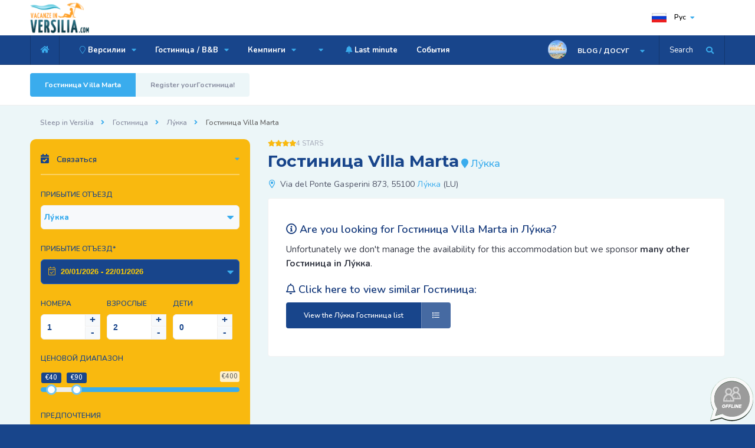

--- FILE ---
content_type: text/html; charset=UTF-8
request_url: https://www.vacanzeinversilia.com/ru/hotel/lucca/hotel-villa-marta-lucca.html
body_size: 7338
content:

<!DOCTYPE HTML>
<html lang="ru-RU">
<head>
<title>Гостиница Villa Marta Лу́кка - 4 Stars Гостиница Альта Тосканская</title>
<meta name="description" content="">
<!-- ========== CANONICAL & AMP ========== -->
<link rel="canonical" href="https://www.vacanzeinversilia.com/eng/hotel/lucca/hotel-villa-marta-lucca.html" />
<!-- ======== END / CANONICAL ====== -->
<meta charset="UTF-8">
<meta content="IE=edge" http-equiv="X-UA-Compatible">
<meta name="viewport" content="width=device-width, initial-scale=1.0, minimum-scale=1.0, maximum-scale=1.0, user-scalable=no">
<meta http-equiv="X-UA-Compatible" content="ie=edge">
<meta name="format-detection" content="telephone=no">
<link rel="shortcut icon" href="https://www.vacanzeinversilia.com/images/favicon.ico">
<link rel="apple-touch-icon-precomposed" href="https://www.vacanzeinversilia.com/images/favicon-apple.png"/>
<!-- Chrome, Firefox OS and Opera -->
<meta name="theme-color" content="#18458B">
<!-- Windows Phone -->
<meta name="msapplication-navbutton-color" content="#18458B">
<!-- iOS Safari -->
<meta name="apple-mobile-web-app-status-bar-style" content="#18458B">
<!-- ========== HREF Lang ========== --><!-- ======== END / HREF Lang ====== -->
<!-- ========== CSS ========== -->
<link type="text/css" rel="stylesheet" href="https://www.vacanzeinversilia.com/css/table.css">
<link type="text/css" rel="stylesheet" href="https://www.vacanzeinversilia.com/css/reset.css">
<link type="text/css" rel="stylesheet" href="https://www.vacanzeinversilia.com/css/plugins.css">  
<!-- END / CSS  -->

<!-- Google Tag Manager -->
<script>(function(w,d,s,l,i){w[l]=w[l]||[];w[l].push({'gtm.start':
new Date().getTime(),event:'gtm.js'});var f=d.getElementsByTagName(s)[0],
j=d.createElement(s),dl=l!='dataLayer'?'&l='+l:'';j.async=true;j.src=
'https://www.googletagmanager.com/gtm.js?id='+i+dl;f.parentNode.insertBefore(j,f);
})(window,document,'script','dataLayer','GTM-5JVWX63');</script>
<!-- End Google Tag Manager --><meta property="og:url"           content="https://www.vacanzeinversilia.com/eng/hotel/lucca/hotel-villa-marta-lucca.html" />
<meta property="og:type"          content="Vacanze in Versilia.COM" />
<meta property="og:title"         content="Гостиница Villa Marta 4 Stars Лу́кка - Vacanze in Versilia.COM" />
<meta property="og:description"   content="" />
<meta property="og:image"         content="https://www.vacanzeinversilia.com/images/foto_strutture/main/zoom/" />
<script type='application/ld+json'>
{
  "@context": "http://www.schema.org",
  "@type": "Hotel",
  "name": "Villa Marta",
  "url": "https://www.vacanzeinversilia.com/hotel/lucca/hotel-villa-marta-lucca.html",
    "image": "https://www.vacanzeinversilia.com/images/foto_strutture/main/nofoto.jpg",
    "address": {
    "@type": "PostalAddress",
    "streetAddress": "Via del Ponte Gasperini 873",
    "addressLocality": "Лу́кка",
    "addressRegion": "LU",
    "postalCode": "55100",
    "addressCountry": "Italy"
  }}
 </script>
</head>
    <body>
       
	<!-- Google Tag Manager (noscript) -->
<noscript><iframe src="https://www.googletagmanager.com/ns.html?id=GTM-5JVWX63"
height="0" width="0" style="display:none;visibility:hidden"></iframe></noscript>
<!-- End Google Tag Manager (noscript) -->      <div class="loader-wrap">
            <div class="pin">
                <div class="pulse"></div>
            </div>
        </div>

        <div id="main">

            
<header class="main-header">


                <div class="header-top fl-wrap">
                    <div class="container">

                        <div class="logo-holder">
                            <a href="https://www.vacanzeinversilia.com/ru/"><img src="https://www.vacanzeinversilia.com/images/logo.png" alt="Vacanze in Versilia.COM"></a>
                        </div>





                       




                     <div class="lang-wrap">
                            <div class="show-lang"><img src="https://www.vacanzeinversilia.com/images/lan/ru.png" alt="English version of the website: Vacanze in Versilia.COM"> <span>Рус</span><i class="fa fa-caret-down"></i></div>
                            <ul class="lang-tooltip green-bg">

                                                                               <li><a href="https://www.vacanzeinversilia.com/hotel/lucca/hotel-villa-marta-lucca.html"><img src="https://www.vacanzeinversilia.com/images/lan/it.png" alt="Ita"> Ita</a></li>


					                                            <li><a href="https://www.vacanzeinversilia.com/eng/hotel/lucca/hotel-villa-marta-lucca.html"><img src="https://www.vacanzeinversilia.com/images/lan/en.png" alt="Eng"> Eng</a></li>


					                                            <li><a href="https://www.vacanzeinversilia.com/ger/hotel/lucca/hotel-villa-marta-lucca.html"><img src="https://www.vacanzeinversilia.com/images/lan/de.png" alt="Deu"> Deu</a></li>


					                                            <li><a href="https://www.vacanzeinversilia.com/fra/hotel/lucca/hotel-villa-marta-lucca.html"><img src="https://www.vacanzeinversilia.com/images/lan/fr.png" alt="Fra"> Fra</a></li>


					
          </ul>
                        </div>





                    </div>
                </div>



                <div class="header-inner fl-wrap">
                    <div class="container">
                  <div class="show-search-button" ><span onclick="openSearch()">Search</span> <i class="fas fa-search"></i> </div>
                        <div class="header-user-menu">
                            <div class="header-user-name">
                                <span><img src="https://www.vacanzeinversilia.com/images/avatar/1.jpg" alt="Vacanze in Versilia.COM"></span>
                                BLOG / ДОСУГ
                            </div>
                            <ul>
                               			
                              <li><a class="red_link" href="https://www.vacanzeinversilia.com/ru/free-time/viareggio-carnival.html"><i class="fas fa-mask"></i> КАРНАВАЛ В ВЬЯРЕДЖИО</a>  </li>                              
                              <li><a href="https://www.vacanzeinversilia.com/ru/free-time/festival-la-versiliana.html">Ла Версильяна</a>  </li>                              
                              <li><a href="https://www.vacanzeinversilia.com/ru/free-time/villa-bertelli-forte-dei-marmi.html">Villa Bertelli</a>  </li>                              
                              <li><a href="https://www.vacanzeinversilia.com/ru/free-time/festival-puccini.html">Фестиваль Пуччини</a>  </li>                              
                              <li><a href="https://www.vacanzeinversilia.com/ru/free-time/golf-in-tuscany.html"><i class="fas fa-golf-ball"></i> ГОЛЬФ В ТОСКАНЕ</a>  </li>                              
                              <li><a href="https://www.vacanzeinversilia.com/ru/free-time/marble-quarries.html"><i class="fas fa-mountains"></i> МРАМОРНЫЕ КАРЬЕРЫ</a>  </li>                              
                              <li><a class="orange_link" href="https://www.vacanzeinversilia.com/ru/versilia_night.php"><i class="fas fa-music"></i> Дискотека</a>  </li>                              
                              <li><a class="orange_link" href="https://www.vacanzeinversilia.com/ru/shopping-at-the-markets.php"><i class="fas fa-shopping-bag"></i> Покупки на рынке</a>  </li>                              
                              <li><a class="orange_link" href="https://www.vacanzeinversilia.com/ru/gastronomy/tastes-of-tuscany.html"><i class="fas fa-wheat"></i> Тосканская кухня</a>  </li>                              
                              <li><a class="orange_link" href="https://www.vacanzeinversilia.com/ru/carrara_fiere.php"><i class="fas fa-user-tie"></i> Carrara Fiere</a>  </li>                              
                              <li><a class="green_link" href="https://www.vacanzeinversilia.com/ru/children-playground.php"><i class="fas fa-child"></i> детская площадка</a>  </li>                              
                              <li><a class="green_link" href="https://www.vacanzeinversilia.com/ru/thermal-baths.php"><i class="fas fa-spa"></i> Термальные воды</a>  </li>                              
                            </ul>
                        </div>
                        <div class="home-btn"><a href="https://www.vacanzeinversilia.com/ru/"><i class="fas fa-home"></i></a></div>


                        <div class="nav-button-wrap color-bg">
                            <div class="nav-button">
                                <span></span><span></span><span></span>
                            </div>
                        </div>




                        <div class="nav-holder main-menu">
                            <nav>
                                <ul>
                                        	                    <li><a href="#"><i class="fal fa-map-marker"></i> Версилии <i class="fas fa-caret-down"></i> </a>


                                                                                 <ul>
                                                               <li><a href="https://www.vacanzeinversilia.com/ru/versilia.html"><i class="fas fa-caret-right"></i> Версилии</a></li>
                                                                  <li><a href="https://www.vacanzeinversilia.com/ru/viareggio.html">Вьяреджио</a></li>
                                                                  <li><a href="https://www.vacanzeinversilia.com/ru/lido-di-camaiore.html">Лидо ди Камайоре</a></li>
                                                                  <li><a href="https://www.vacanzeinversilia.com/ru/marina-di-pietrasanta.html">Марина ди Пьетрасанта</a></li>
                                                                  <li><a href="https://www.vacanzeinversilia.com/ru/forte-dei-marmi.html">Форте деи Марми</a></li>
                                                                  <li><a href="https://www.vacanzeinversilia.com/ru/marina-di-massa.html">Марина ди Масса</a></li>
                                                                  <li><a href="https://www.vacanzeinversilia.com/ru/cinquale.html">Чинквале</a></li>
                                                                  <li><a href="https://www.vacanzeinversilia.com/ru/marina-di-carrara.html">Марина ди Каррара</a></li>
                                                                  <li><a href="https://www.vacanzeinversilia.com/ru/partaccia.html">Партачча</a></li>
                                                                  <li><a href="https://www.vacanzeinversilia.com/ru/torre-del-lago.html">Торре дел Лаго</a></li>
                                                                  <li><a href="https://www.vacanzeinversilia.com/ru/tuscany.php"><i class="fas fa-caret-right"></i> Другие места</a></li>
                                                                              </ul>

                                                               </li>
                               	                     <li><a href="https://www.vacanzeinversilia.com/ru/hotel/versilia/">Гостиница / B&B <i class="fas fa-caret-down"></i> </a>


                                                                                 <ul>
                                                               <li><a href="https://www.vacanzeinversilia.com/ru/hotel/versilia/"><i class="fas fa-caret-right"></i> Гостиница Версилии</a></li>
                                                                  <li><a href="https://www.vacanzeinversilia.com/ru/hotel/viareggio/">Гостиница Вьяреджио</a></li>
                                                                  <li><a href="https://www.vacanzeinversilia.com/ru/hotel/lido-di-camaiore/">Гостиница Лидо ди Камайоре</a></li>
                                                                  <li><a href="https://www.vacanzeinversilia.com/ru/hotel/marina-di-pietrasanta/">Гостиница Марина ди Пьетрасанта</a></li>
                                                                  <li><a href="https://www.vacanzeinversilia.com/ru/hotel/forte-dei-marmi/">Гостиница Форте деи Марми</a></li>
                                                                  <li><a href="https://www.vacanzeinversilia.com/ru/hotel/marina-di-massa/">Гостиница Марина ди Масса</a></li>
                                                                  <li><a href="https://www.vacanzeinversilia.com/ru/hotel/cinquale/">Гостиница ЧИНКВАЛЕ</a></li>
                                                                  <li><a href="https://www.vacanzeinversilia.com/ru/hotel/marina-di-carrara/">Гостиница Марина ди Каррара</a></li>
                                                                  <li><a href="https://www.vacanzeinversilia.com/ru/hotel/pietrasanta/">Гостиница Пьетрасанта</a></li>
                                                                  <li><a href="https://www.vacanzeinversilia.com/ru/hotel/massa/">Гостиница Масса</a></li>
                                                                  <li><a href="https://www.vacanzeinversilia.com/ru/hotel/lucca/">Гостиница Lucca</a></li>
                                                                  <li><a href="https://www.vacanzeinversilia.com/ru/list-hotel-tuscany/"><i class="fas fa-caret-right"></i> Отели в других местах</a></li>
                                                                  <li><a href="https://www.vacanzeinversilia.com/ru/bed-and-breakfast/versilia/">Bed and Breakfast Версилии</a></li>
                                                                  <li><a href="https://www.vacanzeinversilia.com/ru/bed-and-breakfast/marina-di-massa/">Bed and Breakfast Марина ди Масса</a></li>
                                                                              </ul>

                                                               </li>
                               	                     <li><a href="https://www.vacanzeinversilia.com/ru/camping/versilia/">Кемпинги <i class="fas fa-caret-down"></i> </a>


                                                                                 <ul>
                                                               <li><a href="https://www.vacanzeinversilia.com/ru/camping/versilia/">Кемпинги Версилии</a></li>
                                                                  <li><a href="https://www.vacanzeinversilia.com/ru/camping/marina-di-massa/">Кемпинги Марина ди Масса</a></li>
                                                                  <li><a href="https://www.vacanzeinversilia.com/ru/camping/partaccia/"><i class="fal fa-fire"></i> Кемпинги Партачча</a></li>
                                                                  <li><a href="https://www.vacanzeinversilia.com/ru/camping/marina-di-carrara/">Кемпинги Марина ди Каррара</a></li>
                                                                  <li><a href="https://www.vacanzeinversilia.com/ru/camping/castiglione-della-pescaia/">Кемпинги Castiglione della Pescaia</a></li>
                                                                  <li><a href="https://www.vacanzeinversilia.com/ru/list-camping-tuscany/"><i class="fas fa-caret-right"></i> Кемпинги в других местах</a></li>
                                                                              </ul>

                                                               </li>
                               	                     <li><a href="#"> <i class="fas fa-caret-down"></i> </a>


                                                                                 <ul>
                                                               <li><a href="https://www.vacanzeinversilia.com/ru/residence/versilia/">Pезиденций</a></li>
                                                                  <li><a href="https://www.vacanzeinversilia.com/ru/houses-for-rent/versilia/">Квартиры / дома</a></li>
                                                                              </ul>

                                                               </li>
                               	 
                              <li><a href="https://www.vacanzeinversilia.com/ru/lastminute.php"><i class="fas fa-bell"></i> Last minute</a>  </li>

                                                	                  </li>
                               	 
                              <li><a href="https://www.vacanzeinversilia.com/ru/events.php">События</a>  </li>

                                                	                  </li>
                               	       
                                </ul>
                            </nav>
                        </div>





                    </div>
                </div>



                <div class="header-search vis-search">
                    <div class="container">
                        <form action="https://www.vacanzeinversilia.com/ru/quick_search.php" method="POST">
                        <div class="row">


                            <div class="col-sm-8">
                                <div class="header-search-input-item fl-wrap location autocomplete-container">
                                    <label>Name of the Hotel, B&B, Camping or Residence</label>

                                    <span class="header-search-input-item-icon"><i class="fal fa-map-marker-alt"></i></span>
                                    <input type="text" name="chiave" placeholder="Type here the NAME of the accommodation - Eg. Excelsior..." value=""/>

                                </div>
                            </div>

                            <div class="col-sm-4">
                                <div class="header-search-input-item fl-wrap">
                                    <button class="header-search-button" type="submit">Search Now <i class="far fa-search"></i></button>
                                </div>
                            </div>

                        </div>
                        </form>
                    </div>
                    <div class="close-header-search"><i class="fal fa-angle-double-up"></i></div>
                </div>








            </header>

                 <div id="wrapper">

                <div class="content">
                    <section class="grey-blue-bg small-padding scroll-nav-container" id="sec1">

                        <div class="scroll-nav-wrapper fl-wrap">
                                                       <div class="container">
                                <nav class="scroll-nav scroll-init">
                                    <ul>
                                        <li><a href="#sec1">Гостиница Villa Marta</a></li>
                                                                                      <li><a href="#sec2"> Register yourГостиница!</a></li>
                                                                                 </ul>
                                </nav>

                                

                            </div>
                        </div>









                        <div class="container scheda_ospitalita">
                                       <div class="breadcrumbs inline-breadcrumbs fl-wrap">
                                            <a href="#">Sleep in Versilia</a><a href="#">Гостиница</a><a href="#">Лу́кка</a><span>Гостиница Villa Marta</span>
                                        </div>



                            <div class="row ">
                                <div class="col-md-8 col-md-push-4 post-container ">

                                   <section class="header_osp list-single-hero" id="sec1">

                                                                           <div class="listing-rating-wrap">
                         <div class="listing-rating card-popup-rainingvis" data-starrating2="4">4 Stars</div>
                                        </div>
                                        
                  <h1><span>Гостиница Villa Marta</span> <i class="fas fa-map-marker"></i> Лу́кка</h1>

                <div class="list-single-header-contacts fl-wrap">
                          <ul>
             <li><i class="far fa-map-marker-alt"></i> Via del Ponte Gasperini 873, 55100 <a href="https://www.vacanzeinversilia.com/ru/lucca.html" title="Discover Лу́кка, photo, video and events.">Лу́кка</a> (LU)</li>

             </ul>
   <div class="clear_left_desktop"></div>
                                        </div>
                                 </section>




                                                    <div class="offline_acc list-single-main-item fl-wrap " id="sec2">
                                   <h2><i class="far fa-info-circle"></i> Are you looking for Гостиница Villa Marta in Лу́кка?</h2>
                                    <p>Unfortunately we don't manage the availability for this accommodation but we sponsor <b>many other Гостиница in Лу́кка</b>.</p>
                                  <h2><i class="far fa-bell"></i> Click here to view similar Гостиница:</h2>
                                  <p>                                    <a href="https://www.vacanzeinversilia.com/ru/hotel/lucca/" title="Other similar accommodation like Гостиница Villa Marta near Лу́кка" class="btn color_blue_btn" style="color:#fff;"><i class="far fa-list"></i>  <span>View the Лу́кка Гостиница  list</span></a>
                                    </p>





                                                </div>







                                                                                </div>




                   <div class="col-md-4 col-md-pull-8">

                                                           <div class="fl-wrap filter-sidebar_item fixed-bar">
                                        <div class="acc_details filter-sidebar fl-wrap lws_mobile">
                                      

                                    



                                                    <div class="box-widget-item-header">
                                                    <h3><i class="fas fa-calendar-check"></i> Связаться</h3>
                                                    </div>


                               <form  name="sidebar_multipreno" action="https://www.vacanzeinversilia.com/ru/multipreno.php" method="POST">
                                          <input type="hidden" name="tipo_struttura" value="1">


                                            <div class="col-list-search-input-item in-loc-dec fl-wrap ">
                                                <label>Прибытие Отъезд</label>
                                                <div class="listsearch-input-item">
                                                <select name="destinazione" data-placeholder="Destination" class="chosen-select" >

                                                       <option value="23" selected>Лу́кка</option>

                                                        <option value="Versilia" >Ð’ÐµÑ€ÑÐ¸Ð»Ð¸Ð¸</option>



                                                         <option value="1">Viareggio</option><option value="2">Lido di Camaiore</option><option value="3">Marina di Pietrasanta</option><option value="4">Forte dei Marmi</option><option value="5">Cinquale</option><option value="6">Marina di Massa</option><option value="7">Partaccia</option><option value="8">Marina di Carrara</option><option value="23">Lucca</option><option value="26">Luni Mare</option><option value="28">Massa</option>
                                                        <option value="0">Ð¢Ð¾ÑÐºÐ°Ð½Ðµ</option>


                                                    </select>                                                </div>
                                            </div>




                                            <div class="col-list-search-input-item in-loc-dec date-container fl-wrap">
                                                <label>Прибытие Отъезд*</label>
                                                <span class="header-search-input-item-icon"><i class="fal fa-calendar-check"></i></span>
                                                                             <input type="text" class="checkinout" name="dates" placeholder="Select dates" value="20/01/2026 - 22/01/2026" />

                                            </div>




                                            <div class="col-list-search-input-item fl-wrap">
                                                   <div class="quantity-item sidebar_booking">
                                                        <label>Номера</label>
                                                        <div class="quantity">
                                                                <input type="number" name="camere" min="1" max="5" step="1" value="1">
                                                        </div>
                                                </div><div class="quantity-item sidebar_booking">
                                                        <label>Взрослые </label>
                                                        <div class="quantity">
                                <input type="number" name="adulti" min="1" max="10" value="2">
                                                        </div>
                                                </div>    <div class="quantity-item sidebar_booking">
                                                        <label>Дети</label>
                                                        <div class="quantity">
                                                                <input type="number" name="bambini" min="0" max="5" step="1" value="0">
                                                        </div>
                                                </div>                                            </div>





                                            <div class="col-list-search-input-item fl-wrap">
                                                <div class="range-slider-title">ценовой диапазон</div>
                                                <div class="range-slider-wrap fl-wrap">
                                                    <input class="range-slider" name="budget" data-from="40" data-to="90" data-step="10" data-min="30" data-max="400" data-prefix="&euro;">
                                                </div>
                                            </div>




                                            <div class="col-list-search-input-item fl-wrap">
                                                <label>предпочтения</label>
                                                <div class="search-opt-container fl-wrap">

                                                    <ul class="fl-wrap filter-tags half-tags">
                                                        <li>
                                                            <input id="check-aaa5" type="checkbox" name="preferenze_servizi" value="Ristorante">
                                                            <label for="check-aaa5">Ресторан</label>
                                                        </li>
                                                        <li>
                                                            <input id="check-bb5" type="checkbox" name="preferenze_servizi" value="Parcheggio">
                                                            <label for="check-bb5">Стоянка</label>
                                                        </li>
                                                        <li>
                                                            <input id="check-dd5" type="checkbox" name="preferenze_servizi" value="SPA">
                                                            <label for="check-dd5">SPA</label>
                                                        </li>
                                                    </ul>


                                                    <ul class="fl-wrap filter-tags half-tags">

                                                        <li>
                                                            <input id="check-c4" type="checkbox" name="preferenze_servizi" value="Spiaggia">
                                                            <label for="check-c4">пляж</label>
                                                        </li>
                                                        <li>
                                                            <input id="check-cc5" type="checkbox" name="preferenze_servizi" value="Giardino">
                                                            <label for="check-cc5">Сад</label>
                                                        </li>
                                                        <li>
                                                            <input id="check-c4" type="checkbox" name="preferenze_servizi" value="Animali">
                                                            <label for="check-c4">Домашние питомцы <i class="fas fa-thumbs-up"></i></label>
                                                        </li>
                                                    </ul>

                                                </div>
                                            </div>



                                            <div class="col-list-search-input-item fl-wrap">
                                                <button class="header-search-button" name="submit">СПРОСИТЕ ЛУЧШУЮ ЦЕНУ <i class="far fa-search"></i></button>
                                            </div>
                                                </form>


                                      </div>
                                  </div>                                </div>
                            </div>
                        </div>
                    </section>

                </div>
                <div class="limit-box fl-wrap"></div>
            </div>



	            <footer class="main-footer footer-base">
         


                <div class="footer-bg">
                </div>



                <div class="sub-footer">
                    <div class="container">
                        <div class="copyright">

                        <p><strong>Vacanze in Versilia.COM&reg;</strong><br/>
                        <em>The tourist web site of Versilia and the Apuan Coast.</em>
                        </p>
                        <p>
                        <i class="fal fa-code"></i> Design by Futuro Internet s.r.l.
                        </p>
                        </div>
                           <div class="subfooter-lang">  </div>
                        <div class="subfooter-nav">
                            <ul>
                                 <li class=" modal-open"><a href="#tab-1">данные компании</a></li>
                                <li><a href="https://www.vacanzeinversilia.com/ru/credits.php">общие условия</a></li>
                                <li><a href="https://www.vacanzeinversilia.com/ru/privacy.php">Правила конфиденциальности</a></li>
                            </ul>
                        </div>

                           <div class="footer-social">
                                            <span>Follow us: </span>
                                            <ul>
                                                                                            <li><a href="https://www.facebook.com/vacanzeinversiliaweb/" class="target_blank" rel="nofollow" title="Facebook: Video, Photo, Events and news about Versilia"><i class="fab fa-facebook-f"></i></a></li>                                                                                     <li><a href="https://www.instagram.com/vacanzeinversilia/" class="target_blank" rel="nofollow" title="Instagram: our live video directly from the beach and Versilia streets"><i class="fab fa-instagram"></i></a></li>
                                                                        <li><a href="https://www.youtube.com/channel/UCMwbAbmkH65sh1-aZwZOqzA" class="target_blank" rel="nofollow" title="YouTube: Video about the versilia coast, events and more"><i class="fab fa-youtube"></i></a></li>
    					</ul>
                                        </div>



                    </div>
                </div>



            </footer>


            <a class="to-top"><i class="fas fa-caret-up"></i></a>
                  <!--dati societari modal -->
            <div class="main-register-wrap modal">
                <div class="reg-overlay"></div>
                <div class="main-register-holder">
                    <div class="main-register fl-wrap">
                        <div class="close-reg color-bg"><i class="fal fa-times"></i></div>

                        <div id="tabs-container">
                            <div class="tab">

                                <div id="tab-1" class="tab-content">

                                        <div id="tab-1" class="tab-content">
                                                           <h3><span><strong>Vacanze in Versilia.COM</strong></span></h3>
                                   <p class="align_left">Vacanze in Versilia.COM<sup>®</sup> является торговой маркой.
                             Я принимаю общие условия и Правила конфиденциальности </p>



    <h3><span>данные компании</span></h3>
                                     <div class="custom-form">
                                        <form>
                                            <label>Futuro Internet s.r.l.</label>
                                             <label>Viale Stazione, 27 Massa 54100 (MS) Италия</label>
                                             <label>P.IVA / C.F. (VAT): 01189240458</label>
                                             <label>Nr.REA: MS-120372</label>
                                             <label>Social Capital: 10.000 €</label>
                                         </form>


                                    </div>
                                </div>


                            </div>

                        </div>
                    </div>
                </div>
            </div>
                 
            <!--dati societari end -->

         

            <!--ajax-modal-container-->
            <div class="ajax-modal-overlay"></div>
            <div class="ajax-modal-container">

                <div class='ajax-loader'>
                    <div class='ajax-loader-cirle'></div>
                </div>
                <div id="ajax-modal" class="fl-wrap">
                </div>

            </div>
            <!--ajax-modal-container end -->



        </div>

       <!-- ========== CSS ========== -->
<link type="text/css" rel="stylesheet" href="https://www.vacanzeinversilia.com/css/style.min.css">
<link type="text/css" rel="stylesheet" href="https://www.vacanzeinversilia.com/css/color.css">
<!-- END / CSS  -->
<!--=============== Scripts  ===============-->
<!-- jQuery x Galleria Fotografica-->
<script src="https://ajax.googleapis.com/ajax/libs/jquery/1.11.1/jquery.min.js"></script>
<!-- Gallery Struttura -->
<link href="https://www.vacanzeinversilia.com/css/fotorama.css" rel="stylesheet">
<script src="https://www.vacanzeinversilia.com/js/fotorama.js"></script>

<script type="text/javascript" src="https://www.vacanzeinversilia.com/js/jquery.min.js"></script>
<script type="text/javascript" src="https://www.vacanzeinversilia.com/js/jquery.uniform.min.js"></script>
<script type="text/javascript" src="https://www.vacanzeinversilia.com/js/plugins.js"></script>
<script type="text/javascript" src="https://www.vacanzeinversilia.com/js/scripts.js"></script>
<script type="text/javascript" src="https://www.vacanzeinversilia.com/js/dates_ru.js"></script>
              <div class="map-modal-wrap">
                <div class="map-modal-wrap-overlay"></div>
                <div class="map-modal-item">
                    <div class="map-modal-container fl-wrap">
                        <div class="map-modal fl-wrap">
                            <div id="singleMap" data-latitude="43.95796170000001" data-longitude="10.167279199999939"></div>
                        </div>
                        <h3><i class="fal fa-location-arrow"></i><a href="#">Map</a></h3>
                        <input id="pac-input" class="controls fl-wrap controls-mapwn" type="text" placeholder="What's nearby?">
                        <div class="map-modal-close"><i class="fal fa-times"></i></div>
                    </div>
                </div>
            </div>
<script src="https://maps.googleapis.com/maps/api/js?key=AIzaSyC8dvGJc3EXFqYwKd_TLmTI6gkH4G6f3AE&libraries=places&callback=initAutocomplete"></script>
<script type="text/javascript" src="https://www.vacanzeinversilia.com/js/map-single.js"></script>
             <script type="text/javascript">
                   $(document).ready(function(){
                         $(document).on('change', '.camere_richieste', function(){

                        var id_ospitalita_hidden = $('#id_ospitalita_hidden').val();
                        var tipo_alloggio_hidden = $('#tipo_alloggio_hidden').val();

                	var value_camere = $(this).val();

                        $.ajax({
			  type: "POST",
			  url: "https://www.vacanzeinversilia.com/ru/genera_alloggio.php",
                          dataType:"json",
			  data: { id_ospitalita: id_ospitalita_hidden, tipo_alloggio: tipo_alloggio_hidden, valore_camere: value_camere },
                          success: function(data){
                              $('.container_sistemazioni').empty().html(data).css('display','none');
                              $('.container_sistemazioni').show().fadeIn(300, function(){
                              		 $('.container_sistemazioni select').uniform();
                              });
                          },
                          error: function(){
                              // POPUP ERRORE
                          }
			})
                });
            });
	</script>
    </body>
</html>


--- FILE ---
content_type: text/css
request_url: https://www.vacanzeinversilia.com/css/reset.css
body_size: 401
content:
/*--
	reset
--*/ 
html,body,div,span,applet,object,iframe,h1,h2,h3,h4,h5,h6,p,blockquote,pre,a,abbr,acronym,address,big,cite,code,del,dfn,em,font,img,ins,kbd,q,s,samp,small,strike,strong,sub,sup,tt,var,dl,dt,dd,ol,ul,li,fieldset,form,label,legend,table,caption,tbody,tfoot,thead,tr,th,td{border:none;outline:0;font-weight:inherit;font-style:inherit;font-size:100%; vertical-align:baseline;text-decoration:none;margin:0;padding:0;}
table{border-collapse:separate;border-spacing:0}
blockquote:before,blockquote:after,q:before,q:after{content:""}
*{margin:0;padding:0;-webkit-box-sizing: border-box;-moz-box-sizing: border-box;box-sizing: border-box;}
article, aside, details, figcaption, figure, footer, header, hgroup, menu, nav, section {display: block; }								  
ol, ul { list-style: none;}
blockquote, q { quotes: none;}
:focus { outline: 0;}
table { border-collapse: collapse; border-spacing: 0;}
img { border: 0; -ms-interpolation-mode: bicubic; vertical-align: middle; }
a{text-decoration:none; position:relative; color:#000;}
audio,video,canvas {max-width: 100%;}
 